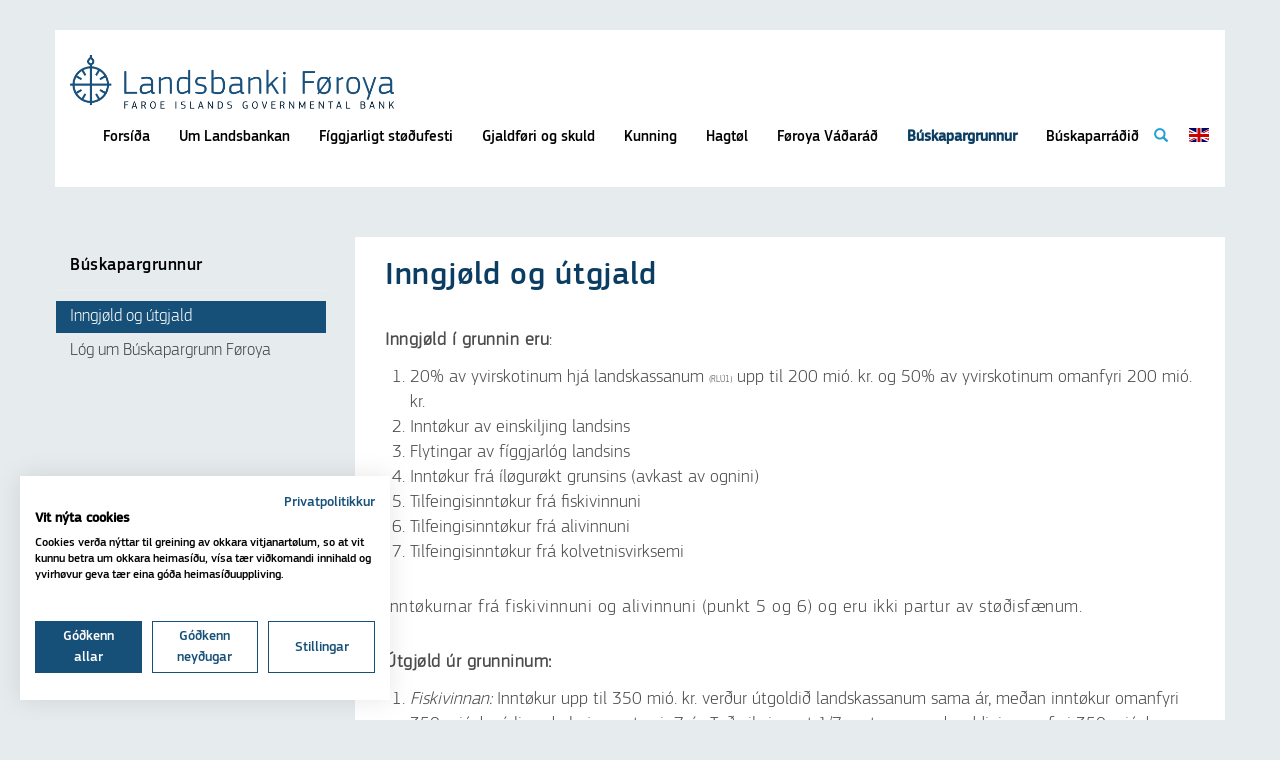

--- FILE ---
content_type: text/html; charset=utf-8
request_url: https://www.landsbankin.fo/fo-fo/buskapargrunnur/inngjoeld-og-utgjald
body_size: 3769
content:
<!DOCTYPE html>
<html lang="fo">
<head>
	<meta charset="UTF-8">
	<meta http-equiv="X-UA-Compatible" content="IE=edge">
	<meta name="viewport" content="width=device-width, initial-scale=1">
	<link rel="stylesheet" href="/Files/Templates/Designs/Landsbankin/css/bootstrap.min.css">
      <link rel="stylesheet" href="/Files/Templates/Designs/Landsbankin/css/meanmenu.css">
        
	<link rel="stylesheet" href="/Files/Templates/Designs/Landsbankin/css/tablesaw.css">
	<link rel="stylesheet" href="/Files/Templates/Designs/Landsbankin/css/style.css?version=10">
      
         <link rel="icon" href="/Files/Templates/Designs/Landsbankin/icons/favikon.png" media="(prefers-color-scheme: light)">
<link rel="icon" href="/Files/Templates/Designs/Landsbankin/icons/favikon_neg.png" media="(prefers-color-scheme: dark)">

	<title>Inngjøld og útgjald</title>
<base href="https://www.landsbankin.fo/">




<script src="https://consent.cookiefirst.com/sites/landsbankin.fo-5569b8d5-9b6e-490b-bc2c-79946063f706/consent.js"></script>


</head>
<body>

<!--========================================================
                            HEADER
  =========================================================-->
  	<div class="container header">
		<div class="row hidden-xs hidden-sm">
			<div class="logo col-md-4 col-sm-8 col-xs-9">

				<a href="/?areaid=1"><img class=" hidden-xs hidden-sm img-responsive logoimg" src="/Files/Templates/Designs/Landsbankin/img/logo.png"></a>
			</div>
			<header class="navbar-inverse">
				<div class="nowpadding" id="menu">
					<nav role="navigation">
						<div class="">
							<div class="navbar-header hidden-xs hidden-sm">
								<button class="navbar-toggle" data-target="#bs-example-navbar-collapse-1" data-toggle="collapse" type="button"><span class="sr-only">Toggle navigation</span> <span class="icon-bar"></span> <span class="icon-bar"></span> <span class="icon-bar"></span></button>
							</div><!-- Collect the nav links, forms, and other content for toggling -->
							<div class="collapse navbar-collapse" id="bs-example-navbar-collapse-1">
                              <ul class="nav navbar-nav hidden-sm hidden-xs">
  <li class="">
    <a href="/fo-fo/forsiða">Forsíða</a>
  </li>
  <li class="">
    <a href="/fo-fo/um-landsbankan">Um Landsbankan</a>
  </li>
  <li class="">
    <a href="/fo-fo/figgjarligt-stoeðufesti">Fíggjarligt støðufesti</a>
  </li>
  <li class="">
    <a href="/fo-fo/gjaldfoeri-og-skuld">Gjaldføri og skuld</a>
  </li>
  <li class="">
    <a href="https://www.landsbankin.fo/fo-fo/kunning/greinar">Kunning</a>
  </li>
  <li class="">
    <a href="/fo-fo/hagtoel">Hagtøl</a>
  </li>
  <li class="">
    <a href="/fo-fo/foeroya-vaðarað">Føroya Váðaráð</a>
  </li>
  <li class="active ">
    <a href="/fo-fo/buskapargrunnur">Búskapargrunnur</a>
  </li>
  <li class="">
    <a href="/fo-fo/buskaparraðið">Búskaparráðið</a>
  </li>
  <li class="relative">
    <form class="topsearch" action="?id=57" method="get" name="SearchForm1">
      <input type="hidden" name="ID" value="57" />
      <input class="leitiord" type="text" name="q" placeholder="Leitiorð" />
      <button type="submit" class="leitasubmit">
        <span class="glyphicon glyphicon-search searchbtn" />
      </button>
    </form>
    <span class="glyphicon glyphicon-search searchtrigger" />
  </li>
  <li class="enflag" onclick="location.href='/?areaid=2';" />
</ul>
                              	<div class="mynav hidden-md hidden-lg">
<a class="mobflaglink" href="/?areaid=2"><img src="/Files/Templates/Designs/Landsbankin/img/gb.svg"></a>										
                                  <ul class="meanmenu">
  <li class="">
    <a class="firstitem " data-toggle="" href="/fo-fo/forsiða">Forsíða</a>
  </li>
  <li class="">
    <a class="" data-toggle="" href="/fo-fo/um-landsbankan">Um Landsbankan</a>
    <ul class="M1">
      <li class="">
        <a class="firstitem " data-toggle="" href="/fo-fo/um-landsbankan/missjon">Missjón</a>
      </li>
      <li class="">
        <a class="" data-toggle="" href="/fo-fo/um-landsbankan/kjarnuvirðir">Kjarnuvirðir</a>
      </li>
      <li class="">
        <a class="" data-toggle="" href="/fo-fo/um-landsbankan/arbeiðsoeki">Arbeiðsøki</a>
      </li>
      <li class="">
        <a class="" data-toggle="" href="/fo-fo/um-landsbankan/nevnd">Nevnd</a>
      </li>
      <li class="">
        <a class="" data-toggle="" href="/fo-fo/um-landsbankan/starvsfolk">Starvsfólk</a>
      </li>
      <li class="">
        <a class="" data-toggle="" href="/fo-fo/um-landsbankan/loggava">Lóggáva</a>
      </li>
      <li class="">
        <a class="" data-toggle="" href="/fo-fo/um-landsbankan/politikkir-og-aðrar-reglur">Politikkir og aðrar reglur</a>
      </li>
      <li class="">
        <a class="" data-toggle="" href="/fo-fo/um-landsbankan/samband">Samband</a>
        <ul class="M2">
          <li class="">
            <a class="firstitem " data-toggle="" href="/fo-fo/um-landsbankan">Um bankan</a>
          </li>
        </ul>
      </li>
    </ul>
  </li>
  <li class="">
    <a class="" data-toggle="" href="/fo-fo/figgjarligt-stoeðufesti">Fíggjarligt støðufesti</a>
  </li>
  <li class="">
    <a class="" data-toggle="" href="/fo-fo/gjaldfoeri-og-skuld">Gjaldføri og skuld</a>
    <ul class="M1">
      <li class="">
        <a class="firstitem " data-toggle="" href="/fo-fo/gjaldfoeri-og-skuld/gjaldfoeri">Gjaldføri</a>
        <ul class="M2">
          <li class="">
            <a class="firstitem " data-toggle="" href="/fo-fo/gjaldfoeri-og-skuld/gjaldfoeri/gjaldsfoeri-hja-landsbankanum">Gjaldsføri hjá landsbankanum</a>
          </li>
          <li class="">
            <a class="" data-toggle="" href="/fo-fo/gjaldfoeri-og-skuld/gjaldfoeri/iloegustrategi">Íløgustrategi</a>
          </li>
          <li class="">
            <a class="" data-toggle="" href="/fo-fo/gjaldfoeri-og-skuld/gjaldfoeri/iloeguheimild">Íløguheimild</a>
          </li>
          <li class="">
            <a class="" data-toggle="" href="/fo-fo/gjaldfoeri-og-skuld/gjaldfoeri/avkast">Avkast</a>
            <ul class="M3">
              <li class="">
                <a class="firstitem " data-toggle="" href="/fo-fo/gjaldfoeri-og-skuld/gjaldfoeri/avkast/2025">2025</a>
              </li>
              <li class="">
                <a class="" data-toggle="" href="/fo-fo/gjaldfoeri-og-skuld/gjaldfoeri/avkast/2024">2024</a>
              </li>
              <li class="">
                <a class="" data-toggle="" href="/fo-fo/gjaldfoeri-og-skuld/gjaldfoeri/avkast/2023">2023</a>
              </li>
              <li class="">
                <a class="" data-toggle="" href="/fo-fo/gjaldfoeri-og-skuld/gjaldfoeri/avkast/2022">2022</a>
              </li>
              <li class="">
                <a class="" data-toggle="" href="/fo-fo/gjaldfoeri-og-skuld/gjaldfoeri/avkast/2021">2021</a>
              </li>
              <li class="">
                <a class="" data-toggle="" href="/fo-fo/gjaldfoeri-og-skuld/gjaldfoeri/avkast/2020">2020</a>
              </li>
              <li class="">
                <a class="" data-toggle="" href="/fo-fo/gjaldfoeri-og-skuld/gjaldfoeri/avkast/2019">2019</a>
              </li>
              <li class="">
                <a class="" data-toggle="" href="/fo-fo/gjaldfoeri-og-skuld/gjaldfoeri/avkast/2018">2018</a>
              </li>
              <li class="">
                <a class="" data-toggle="" href="/fo-fo/gjaldfoeri-og-skuld/gjaldfoeri/avkast/2017">2017</a>
              </li>
              <li class="">
                <a class="" data-toggle="" href="/fo-fo/gjaldfoeri-og-skuld/gjaldfoeri/avkast/2016">2016</a>
              </li>
              <li class="">
                <a class="" data-toggle="" href="/fo-fo/gjaldfoeri-og-skuld/gjaldfoeri/avkast/2015">2015</a>
              </li>
              <li class="">
                <a class="" data-toggle="" href="/fo-fo/gjaldfoeri-og-skuld/gjaldfoeri/avkast/2014">2014</a>
              </li>
            </ul>
          </li>
        </ul>
      </li>
      <li class="">
        <a class="" data-toggle="" href="/fo-fo/gjaldfoeri-og-skuld/skuld">Skuld</a>
        <ul class="M2">
          <li class="">
            <a class="firstitem " data-toggle="" href="/fo-fo/gjaldfoeri-og-skuld/skuld/skuldarstrategi">Skuldarstrategi</a>
          </li>
          <li class="">
            <a class="" data-toggle="" href="/fo-fo/gjaldfoeri-og-skuld/skuld/lansbraevaroeðir-hja-landskassanum">Lánsbrævarøðir hjá landskassanum</a>
          </li>
          <li class="">
            <a class="" data-toggle="" href="/fo-fo/gjaldfoeri-og-skuld/skuld/lansbraevaskuld-miðal-renta">Lánsbrævaskuld, miðal renta</a>
          </li>
          <li class="">
            <a class="" data-toggle="" href="/fo-fo/gjaldfoeri-og-skuld/skuld/skuld-samanborin-við-onnur-lond">Skuld samanborin við onnur lond</a>
          </li>
          <li class="">
            <a class="" data-toggle="" href="/fo-fo/gjaldfoeri-og-skuld/skuld/prospekt-hja-verandi-lanum">Prospekt hjá verandi lánum</a>
          </li>
          <li class="">
            <a class="" data-toggle="" href="/fo-fo/gjaldfoeri-og-skuld/skuld/rating">Rating</a>
          </li>
          <li class="">
            <a class="" data-toggle="" href="/fo-fo/gjaldfoeri-og-skuld/skuld/rating-fragreiðingar">Rating frágreiðingar</a>
          </li>
        </ul>
      </li>
    </ul>
  </li>
  <li class="">
    <a class="" data-toggle="" href="https://www.landsbankin.fo/fo-fo/kunning/greinar">Kunning</a>
    <ul class="M1">
      <li class="">
        <a class="firstitem " data-toggle="" href="/fo-fo/kunning/greinar">Greinar</a>
      </li>
      <li class="">
        <a class="" data-toggle="" href="/fo-fo/kunning/fragreiðingar">Frágreiðingar</a>
      </li>
      <li class="">
        <a class="" data-toggle="" href="/fo-fo/kunning/soeguligt-tilfar">Søguligt tilfar</a>
      </li>
      <li class="">
        <a class="" data-toggle="" href="/fo-fo/kunning/uppgavurnar-hja-landsbankanum">Uppgávurnar hjá landsbankanum</a>
      </li>
    </ul>
  </li>
  <li class="">
    <a class="" data-toggle="" href="/fo-fo/hagtoel">Hagtøl</a>
    <ul class="M1">
      <li class="">
        <a class="firstitem " data-toggle="" href="/fo-fo/hagtoel/lyklatoel">Lyklatøl</a>
      </li>
      <li class="">
        <a class="" data-toggle="" href="/fo-fo/hagtoel/bankahagtoel">Bankahagtøl</a>
        <ul class="M2">
          <li class="">
            <a class="firstitem " data-toggle="" href="/fo-fo/hagtoel/bankahagtoel/javni-hja-foeroyskum-peningastovnum">Javni hjá føroyskum peningastovnum</a>
          </li>
          <li class="">
            <a class="" data-toggle="" href="/fo-fo/hagtoel/bankahagtoel/innlan-og-utlan-vinnugreinabyti">Innlán- og útlán, vinnugreinabýti</a>
          </li>
          <li class="">
            <a class="" data-toggle="" href="/fo-fo/hagtoel/bankahagtoel/innlan-og-utlan-geirabyti">Innlán og útlán, geirabýti</a>
          </li>
        </ul>
      </li>
    </ul>
  </li>
  <li class="">
    <a class="" data-toggle="" href="/fo-fo/foeroya-vaðarað">Føroya Váðaráð</a>
    <ul class="M1">
      <li class="">
        <a class="firstitem " data-toggle="" href="/fo-fo/foeroya-vaðarað/amboð">Amboð</a>
      </li>
      <li class="">
        <a class="" data-toggle="" href="/fo-fo/foeroya-vaðarað/bygnaður">Bygnaður</a>
      </li>
      <li class="">
        <a class="" data-toggle="" href="/fo-fo/foeroya-vaðarað/starvsskipan">Starvsskipan</a>
      </li>
      <li class="">
        <a class="" data-toggle="" href="/fo-fo/foeroya-vaðarað/raðið">Ráðið</a>
      </li>
      <li class="">
        <a class="" data-toggle="" href="/fo-fo/foeroya-vaðarað/fraboðanir">Fráboðanir</a>
      </li>
    </ul>
  </li>
  <li class="">
    <a class="inpath " data-toggle="" href="/fo-fo/buskapargrunnur">Búskapargrunnur</a>
    <ul class="M1">
      <li class="">
        <a class="inpath firstitem activeitem" data-toggle="" href="/fo-fo/buskapargrunnur/inngjoeld-og-utgjald">Inngjøld og útgjald</a>
      </li>
      <li class="">
        <a class="" data-toggle="" href="/fo-fo/buskapargrunnur/log-um-buskapargrunn-foeroya">Lóg um Búskapargrunn Føroya</a>
      </li>
    </ul>
  </li>
  <li class="">
    <a class="" data-toggle="" href="/fo-fo/buskaparraðið">Búskaparráðið</a>
    <ul class="M1">
      <li class="">
        <a class="firstitem " data-toggle="" href="/fo-fo/buskaparraðið/raðið">Ráðið</a>
      </li>
      <li class="">
        <a class="" data-toggle="" href="/fo-fo/buskaparraðið/fragreiðingar">Frágreiðingar</a>
      </li>
      <li class="">
        <a class="" data-toggle="" href="/fo-fo/buskaparraðið/hoyringssvar">Hoyringssvar</a>
      </li>
      <li class="">
        <a class="" data-toggle="" href="/fo-fo/buskaparraðið/reports-in-english">Reports in English</a>
      </li>
      <li class="">
        <a class="" data-toggle="" href="/fo-fo/buskaparraðið/raðstevna-um-tilfeingisgjald-mars-2023">Ráðstevna um tilfeingisgjald mars 2023</a>
      </li>
    </ul>
  </li>
  <li>
    <form class="mobsearch" action="?id=57" method="get" name="SearchForm1">
      <input type="hidden" name="ID" value="57" />
      <input class="leitiord" type="text" name="q" placeholder="Leitiorð" />
      <button type="submit" class="leitasubmit">
        <span class="glyphicon glyphicon-search searchbtn" />
      </button>
    </form>
  </li>
</ul>
              					
                                		
                                		
								</div><!-- #dl-menu end -->
							</div>
						</div>
					</nav>
				</div>
			</header>
		</div>
	</div>
<!--========================================================
                            CONTENT
  =========================================================-->

	<div class="container" id="subpage-ovast"></div>
	<div class="container fragg noleft noright">
		<div class="row">
			<div class="col-sm-3 ny hidden-xs hidden-sm visible-md visible-lg">
				<div class='span2 sidebar'>

                  <a href="/?id=183"><h2>Búskapargrunnur</h2></a>
					<ul class="nav navbar-nav nav-stacked" id="dwnavleft">
  <li class="active ">
    <a href="/fo-fo/buskapargrunnur/inngjoeld-og-utgjald">Inngjøld og útgjald</a>
  </li>
  <li class="">
    <a href="/fo-fo/buskapargrunnur/log-um-buskapargrunn-foeroya">Lóg um Búskapargrunn Føroya</a>
  </li>
</ul>
				</div>
			</div>
			<div class="col-sm-12 col-md-9 col-xs-12">
				<div class="col-xs-12 nowpadding" id="Innihald"><div class="col-xs-12 fjall nowpadding">
				</div>
				<div class="col-xs-12 fjall">	
                  
						<h3>Inngjøld og útgjald</h3>
						<p><strong>Inngj&oslash;ld&nbsp;&iacute; grunnin eru</strong>:</p>

<ol>
	<li>20% av yvirskotinum hj&aacute; landskassanum <span style="font-size:9px">(RL&Uacute;1)</span> upp til 200 mi&oacute;. kr. og 50% av yvirskotinum omanfyri 200 mi&oacute;. kr.</li>
	<li>Innt&oslash;kur av einskiljing landsins</li>
	<li>Flytingar av f&iacute;ggjarl&oacute;g landsins</li>
	<li>Innt&oslash;kur fr&aacute; &iacute;l&oslash;gur&oslash;kt grunsins (avkast av ognini)</li>
	<li>Tilfeingisinnt&oslash;kur fr&aacute; fiskivinnuni</li>
	<li>Tilfeingisinnt&oslash;kur fr&aacute; alivinnuni</li>
	<li>Tilfeingisinnt&oslash;kur fr&aacute; kolvetnisvirksemi</li>
</ol>

<p>Innt&oslash;kurnar fr&aacute; fiskivinnuni og alivinnuni (punkt 5 og 6) og eru ikki partur av st&oslash;&eth;isf&aelig;num.</p>

<p><strong>&Uacute;tgj&oslash;ld &uacute;r&nbsp;grunninum:</strong></p>

<ol>
	<li><em>Fiskivinnan:</em> Innt&oslash;kur upp til 350&nbsp;mi&oacute;. kr. ver&eth;ur &uacute;tgoldi&eth; landskassanum sama &aacute;r, me&eth;an innt&oslash;kur omanfyri 350&nbsp;mi&oacute;. kr. &aacute;rliga skulu javnast yvir 7 &aacute;r. Ta&eth; vil siga, at 1/7 partur av upph&aelig;ddini omanfyri 350&nbsp;mi&oacute;. kr. ver&eth;ur &uacute;tgoldin landskassanum &aacute;rliga.</li>
	<li><em>Alivinnan:</em> Innt&oslash;kur upp til 250&nbsp;mi&oacute;. kr. ver&eth;ur &uacute;tgoldi&eth; landskassanum sama &aacute;r, me&eth;an innt&oslash;kur omanfyri 250&nbsp;mi&oacute;. kr. &aacute;rliga skulu javnast yvir 7 &aacute;r. Ta&eth; vil siga, at 1/7 partur av upph&aelig;ddini omanfyri 250&nbsp;mi&oacute;. kr. ver&eth;ur &uacute;tgoldin landskassanum &aacute;rliga.</li>
	<li>Innt&oslash;kur &iacute;l&oslash;gur&oslash;kt grunnsins (punkt 4) ver&eth;ur &uacute;tgoldi&eth; landskassanum, treyta&eth; av at:
	<ol>
		<li>st&oslash;&eth;isf&aelig;i &iacute; grunninum er &iacute; minsta lagi 10% av BT&Uacute; og treyta&eth; av at</li>
		<li>mi&eth;al &uacute;rsliti&eth; av &iacute;l&oslash;gur&oslash;ktini fimm tey seinastu &aacute;rini, sum ta&eth; samanlagt gevur avlop.</li>
	</ol>
	</li>
	<li>Er st&oslash;&eth;isf&aelig;i &iacute; grunninum 2/3 av minstagjaldf&oslash;rinum landskassans, skal upph&aelig;ddin omanfyri ta&eth; br&uacute;kast til at rinda ni&eth;ur skuld, t&aacute; l&aacute;nsbr&oslash;v landskassans fella til gjaldingar. Minstagjaldf&oslash;ri&eth; landskassans er &iacute; 2025&nbsp;3.975&nbsp;mia. kr.&nbsp;Upph&aelig;ddin &iacute; grunninum skal t&iacute; vera omanfyri 2,7&nbsp;mia. kr., &aacute;&eth;renn peningur kann br&uacute;kast til at ni&eth;ur rinda skuld. Minstagjaldf&oslash;ri landskassans er 15% av BT&Uacute;, og veksur t&iacute; so hv&oslash;rt BT&Uacute; veksur.</li>
</ol>

				</div></div>
			</div>
		</div>
	</div>
	<footer>
		<div class="container">
			<div class="row">
				<div class="col-xs-12 footer boks">
					<p>Landsbanki F&oslash;roya&nbsp; |&nbsp; Kv&iacute;ggjart&uacute;n 1, 160 Argir&nbsp; |&nbsp; Tel: 36 06 00&nbsp; |&nbsp; T-postur: <a href="mailto:landsbankin@landsbankin.fo">landsbankin@landsbankin.fo</a></p>

				</div>
			</div>
		</div>
	</footer>
                    
    
 <script src="https://ajax.googleapis.com/ajax/libs/jquery/3.2.1/jquery.min.js"></script>
<script src="https://maxcdn.bootstrapcdn.com/bootstrap/3.3.5/js/bootstrap.min.js"></script>
<script src="/Files/Templates/Designs/Landsbankin/js/meanmenu.js"></script>
                                  <script>
                                    jQuery(document).ready(function () {
                                    jQuery('.mynav').meanmenu();
									});
        
                                  </script>   
            
    <script src="/Files/Templates/Designs/Landsbankin/js/tablesaw.js">
	</script> 
	<script src="/Files/Templates/Designs/Landsbankin/js/tablesaw-init.js">
	</script> 
                                      
<script>
 
</script>
	          
                                      
                                        
                                         <script>
                                           
                                           jQuery.noConflict()(function ($) { // this was missing for me
                                           /* turn.js start */
                                               
                                           /* turn.js end */
                                           
                                           
                  $(document).ready(function() {

    $('.searchtrigger').on('click', function(){
        $('.topsearch').toggle();
         $('.leitiord').focus();
    });

}); 
});
                   
                                  </script>
                                      


<script src="https://consent.cookiefirst.com/banner.js" data-cookiefirst-key="5569b8d5-9b6e-490b-bc2c-79946063f706"></script>
                       
                                    
</body>
</html><!-- Exe time: 0,0201751 :  <PageID (185)>  <Designs/Landsbankin/_parsed\subpage.parsed.cshtml>  -->

--- FILE ---
content_type: text/css
request_url: https://www.landsbankin.fo/Files/Templates/Designs/Landsbankin/css/meanmenu.css
body_size: 1338
content:
/*! #######################################################################

	MeanMenu 2.0.7
	--------

	To be used with jquery.meanmenu.js by Chris Wharton (http://www.meanthemes.com/plugins/meanmenu/)

####################################################################### */

/* hide the link until viewport size is reached */
a.meanmenu-reveal {
	display: none;
}

/* when under viewport size, .mean-container is added to body */
.mean-container .mean-bar {
	float: left;
	width: 100%;
	position: relative;
	background: #FFF;
	padding: 4px 0;
	min-height: 42px;
	z-index: 999999;
  border-bottom:10px solid #ECEFF1;
}

.mean-container a.meanmenu-reveal {
	width: 22px;
	height: 22px;
	padding: 13px 13px 11px 13px;
	position: absolute;
	top: 0 !important;
  	margin-top:12px;
	right: 0;
	cursor: pointer;
	color: #165079;
	text-decoration: none;
	font-size: 16px;
	text-indent: -9999em;
	line-height: 32px;
	font-size: 1px;
	display: block;
	font-family: Arial, Helvetica, sans-serif;
	font-weight: 700;
}

.mean-container a.meanmenu-reveal span {
	display: block;
	background: #165079;
	height: 3px;
	margin-top: 3px;
}

.mean-container .mean-nav {
	float: left;
	width: 100%;
	background: #FFF;
	margin-top: 26px;
}

.mean-container .mean-nav ul {
	padding: 0;
	margin: 0;
	width: 100%;
	list-style-type: none;
}

.mean-container .mean-nav ul li {
	position: relative;
	float: left;
	width: 100%;v
}

.mean-container .mean-nav ul li a {
	display: block;
	float: left;
	width: 90%;
	padding: 1em 5%;
	margin: 0;
	text-align: left;
	color: #165079;
	border-top: 1px solid #ECEFF1;
	/*border-top: 1px solid rgba(255,255,255,0.5);*/
	text-decoration: none;
	text-transform: uppercase;
}

.mean-container .mean-nav ul li li a {
	width: 80%;
	padding: 1em 10%;
	border-top: 1px solid #FFF;
  background-color:#ECEFF1;
	opacity: 0.75;
	filter: alpha(opacity=75);
	text-shadow: none !important;
	visibility: visible;
}

.mean-container .mean-nav ul li.mean-last {
background-color:#ECEFF1;
  padding:15px 40px;
}
.mean-container .mean-nav ul li.mean-last a {
	border-bottom: none;
	margin-bottom: 0;
  border-top: 1px solid #ECEFF1;
}

.mean-last .glyphicon-search, .mean-container .leitasubmit{height:34px !important; line-height:34px !important;}

.mean-container input {width:250px;}
.mean-container form {float:right; margin-right:60px; display:inline;}

.mean-container .mean-nav ul li li li a {
	width: 70%;
	padding: 1em 15%;
}

.mean-container .mean-nav ul li li li li a {
	width: 60%;
	padding: 1em 20%;
}

.mean-container .mean-nav ul li li li li li a {
	width: 50%;
	padding: 1em 25%;
}

.mean-container .mean-nav ul li a:hover {
	background: #252525;
	background: rgba(255,255,255,0.1);
}

.mean-container .mean-nav ul li a.mean-expand {
	margin-top: 1px;
	width: 26px;
	height: 24px;
	padding: 12px !important;
	text-align: center;
	position: absolute;
	right: 0;
	top: 0;
	z-index: 2;
	font-weight: 700;
	background: rgba(255,255,255,0.1);
	border: none !important;
	border-left: 1px solid #efefef !important;
	border-bottom: 1px solid #efefef !important;
}

.mean-container .mean-nav ul li a.mean-expand:hover, .mean-clicked {
	background: #165079 !important;
  color:#FFF !important;
}

.mean-container .mean-push {
	float: left;
	width: 100%;
	padding: 0;
	margin: 0;
	clear: both;
}

.mean-nav .wrapper {
	width: 100%;
	padding: 0;
	margin: 0;
}

/* Fix for box sizing on Foundation Framework etc. */
.mean-container .mean-bar, .mean-container .mean-bar * {
	-webkit-box-sizing: content-box;
	-moz-box-sizing: content-box;
	box-sizing: content-box;
}


.mean-remove {
	display: none !important;
}

.mob-logo img{width:230px; height:auto; top:10px; position:relative; margin-left:15px; display:inline; float:left; margin-bottom:0px;}



--- FILE ---
content_type: text/css
request_url: https://consent.cookiefirst.com/sites/landsbankin.fo-5569b8d5-9b6e-490b-bc2c-79946063f706/styles.css?v=5cc05ae2-0d59-48d3-9f9a-db33dbbda5fc
body_size: 55
content:
.cookiefirst-root {--banner-font-family: inherit !important;--banner-width: 100% !important;--banner-bg-color: rgba(255, 255, 255, 1) !important;--banner-shadow: 0.1 !important;--banner-text-color: rgba(0, 0, 0, 1) !important;--banner-outline-color: rgba(255,82,0,1) !important;--banner-accent-color: rgba(22, 80, 121, 1) !important;--banner-text-on-accent-bg: rgba(255,255,255,1) !important;--banner-border-radius:0 !important;--banner-backdrop-color: rgba(0,0,0,0.1) !important;--banner-widget-border-radius: 0 !important;--banner-btn-primary-text:rgba(255,255,255,1) !important;--banner-btn-primary-bg:rgba(22, 80, 121, 1) !important;--banner-btn-primary-border-color:rgba(22, 80, 121, 1) !important;--banner-btn-primary-border-radius: 0 !important;--banner-btn-primary-hover-text:rgba(22, 80, 121, 1) !important;--banner-btn-primary-hover-bg:rgba(0,0,0,0) !important;--banner-btn-primary-hover-border-color:rgba(22, 80, 121, 1) !important;--banner-btn-primary-hover-border-radius: 0 !important;--banner-btn-secondary-text:rgba(22, 80, 121, 1) !important;--banner-btn-secondary-bg:rgba(0,0,0,0) !important;--banner-btn-secondary-border-color:rgba(22, 80, 121, 1) !important;--banner-btn-secondary-border-radius: 0 !important;--banner-btn-secondary-hover-text:rgba(255,255,255,1) !important;--banner-btn-secondary-hover-bg:rgba(22, 80, 121, 1) !important;--banner-btn-secondary-hover-border-color:rgba(22, 80, 121, 1) !important;--banner-btn-secondary-hover-border-radius: 0 !important;--banner-btn-floating-bg:rgba(22, 80, 121, 1) !important;--banner-btn-floating-border:rgba(22, 80, 121, 1) !important;--banner-btn-floating-icon:rgba(255,255,255,1) !important;--banner-btn-floating-hover-bg:rgba(255,255,255,1) !important;--banner-btn-floating-hover-border:rgba(22, 80, 121, 1) !important;--banner-btn-floating-hover-icon:rgba(22, 80, 121, 1) !important;}